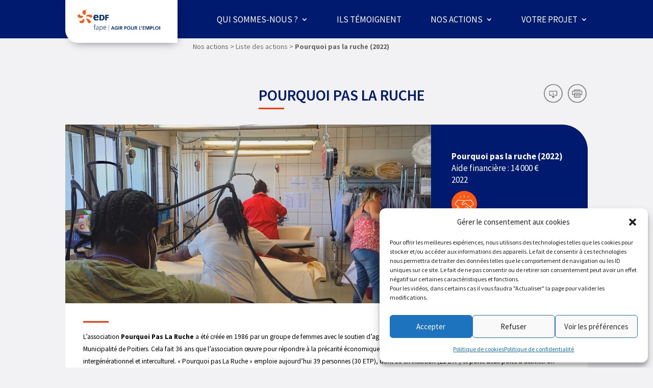

--- FILE ---
content_type: text/css
request_url: https://www.fape-edf.fr/wp-content/themes/Plk/queries.css?ver=6.0.11
body_size: 6041
content:
/** MEDIA QUERIES - RESPONSIVE **/
/******************/
@media (min-width: 1596px){
	/* MENU */
	#logo {
		max-height: 240% !important;
	}
	/* CONTAINER */
	.page-template-fape-theme2 #main-content .container {
		padding-top: 0px !important;
	}
	
	/*#et-top-navigation {
		padding-left: 0px !important;
		width: 71%;
	}
	#top-menu-nav {
		float: left;
		width: 100%;
		display: flex;
		justify-content: space-between;
	}
	#top-menu{
		padding-left: 0;
		width: 100%;
		display: flex;
		justify-content: space-between;
		float: none;
	}*/
	/* SLIDER */
	.HP_slide .et_pb_slide .et_pb_text_overlay_wrapper {
		width: 300px !important;
		height: 250px;
	}
	.et_pb_slide_description {
		padding-top: 10% !important;
		padding-right: 1% !important;
		padding-bottom: 0% !important;
		padding-left: 70% !important;
	}
	/* ACCUEIL LINE 2 */
	.page-template-page-accueil .line-2-bloc-rapport, .page-template-page-accueil .line-2-bloc-news, .page-template-page-accueil .line-2-bloc-aide {
		height: 360px;
		width: 33%;
	}
	.page-template-page-accueil .line-2-bloc-rapport-img {
		max-height: 256px;
		background-color: #fff;
		text-align: center;
		overflow: hidden !important;
		display: -ms-flexbox;
		display: -webkit-flex;
		display: flex;
		-ms-flex-align: center;
		-webkit-align-items: center;
		-webkit-box-align: center;
		align-items: center;
	} 
	.line-2-bloc-news .line-2-bloc-news-text .line-2-bloc-news-text-titre {
		margin: 0 20px;
		font-size: 19px;
		text-align: left;
		color: #001A70;
		font-weight: 600;
	}
	.line-2-bloc-news .line-2-bloc-news-text .line-2-bloc-news-text-excerpt, .line-2-bloc-news .line-2-bloc-news-text .line-2-bloc-news-text-excerpt a {
		font-size: 19px;
	}
	.page-template-page-accueil .line-2-bloc-news .line-2-bloc-news-img {
		height: 114px;
		line-height: 114px;
		overflow: hidden;
	}
	.page-template-page-accueil .overlay-image{
		height: 220px;
	}
	
	/*TEST AFFICHAGE OVERLAY */
	.page-template-page-accueil .overlay-image{
		height: 220px;
		display: -ms-flexbox;
		display: -webkit-flex;
		display: flex;
		-ms-flex-align: center;
		-webkit-align-items: center;
		-webkit-box-align: center;
		align-items: center;
	}
	.page-template-page-accueil .overlay-image a {
		width:100%;
	}
	.page-template-page-accueil .thumb-projet .wp-post-image {
		max-width: 100%;
		min-height: 220px;
		width: 100%;
		height:auto;
	}
	
	/* PAGE PORTRAIT SINGLE*/
	.single-portrait .fape-border-portrait-haut {
		height: 3px;
		width: 70px;
		background-color: #509E2F;
		margin-top: 0px;
		margin-bottom: 30px;
	}
	/* PAGE PROJET SINGLE */
	.single-project .other-single-project {
		min-height: 250px;
	}
	/* test img plein ecran overlay */
	.single-project .overlay-image {
		height: 250px;
		display: -ms-flexbox;
		display: -webkit-flex;
		display: flex;
		-ms-flex-align: center;
		-webkit-align-items: center;
		-webkit-box-align: center;
		align-items: center;
	}
	.single-project .overlay-image img {
		height: auto;
		max-width: 100%;
		width: 100%;
		min-height: 250px;
	}
	
	.single-project .overlay-image a{
		width: 100%;
	}
	/* FIN test img plein ecran overlay */
	/*.single-project .thumb-projet .wp-post-image{
		height: 250px;
		width: auto;
	}*/
	.single-project .et_full_width_portfolio_page #left-area{
		width: 100% !important;
	}
	/* PAGE RECHERCHE */
	.filtre_project {
		margin-bottom: 20px !important;
		height: 100px;
	}

	/* PAGE PORTRAITS */
	.page-template-page-portraits .overlay-image img.aligncenter.wp-post-image {
    	margin-left: calc(0% - 16%);
	}
}
/******************/
/* MAX-WIDTH: 1595 */
@media (max-width: 1595px){
	/* MENU */
	#logo {
		max-height: 220% !important;
	}
	/* CONTAINER */
	.page-template-fape-theme2 #main-content .container {
		padding-top: 0px !important;
	}
	/* SLIDER */
	.HP_slide .et_pb_slide .et_pb_text_overlay_wrapper {
		width: 300px !important;
		height: 250px;
	}
	.et_pb_slide_description {
		padding-top: 12% !important;
		padding-right: 1% !important;
		padding-bottom: 0% !important;
		padding-left: 70% !important;
	}
	/* ACCUEIL LINE 2 */
	.page-template-page-accueil .line-2-bloc-rapport, .page-template-page-accueil .line-2-bloc-news, .page-template-page-accueil .line-2-bloc-aide {
		height: 360px;
		width: 33%;
	}
	.line-2-bloc-news .line-2-bloc-news-text .line-2-bloc-news-text-titre {
		margin: 0 20px;
		font-size: 19px;
		text-align: left;
		color: #001A70;
		font-weight: 600;
	}
	.line-2-bloc-news .line-2-bloc-news-text .line-2-bloc-news-text-excerpt, .line-2-bloc-news .line-2-bloc-news-text .line-2-bloc-news-text-excerpt a {
		font-size: 19px;
	}
	.page-template-page-accueil .line-2-bloc-rapport-img {
		height: 256px;
		background-color: #fff;
		text-align: center;
	} 
	.page-template-page-accueil .line-2-bloc-news .line-2-bloc-news-img {
		height: 94px;
		line-height: 94px;
		overflow: hidden;
	}
	.single-portrait .fape-border-portrait-haut {
		height: 3px;
		width: 70px;
		background-color: #509E2F;
		margin-top: 0px;
		margin-bottom: 30px;
	}
	/* PAGE PROJET SINGLE */
	.single-project .other-single-project {
		/*height: 250px;*/
	}
	/* PAGE PROJET SINGLE */
	.single-project .other-single-project {
		min-height: 250px;
	}
	/* test img plein ecran overlay */
	.single-project .overlay-image {
		height: 250px;
		display: -ms-flexbox;
		display: -webkit-flex;
		display: flex;
		-ms-flex-align: center;
		-webkit-align-items: center;
		-webkit-box-align: center;
		align-items: center;
	}
	.single-project .overlay-image img {
		height: auto;
		max-width: 100%;
		width: 100%;
		min-height: 250px;
	}
	
	.single-project .overlay-image a{
		width: 100%;
	}
	/* FIN test img plein ecran overlay */
	/*.single-project .thumb-projet .wp-post-image{
		height: 250px;
		width: auto;
	}*/
	.single-project .et_full_width_portfolio_page #left-area{
		width: 100% !important;
	}
	/* PAGE RECHERCHE */
	.filtre_project {
		margin-bottom: 20px !important;
		height: 100px;
	}
	/*TEST AFFICHAGE OVERLAY */
	.page-template-page-accueil .overlay-image{
		height: 220px;
		display: -ms-flexbox;
		display: -webkit-flex;
		display: flex;
		-ms-flex-align: center;
		-webkit-align-items: center;
		-webkit-box-align: center;
		align-items: center;
	}
	.page-template-page-accueil .overlay-image a {
		width:100%;
	}
	.page-template-page-accueil .thumb-projet .wp-post-image {
		max-width: 100%;
		min-height: 220px;
		width: 100%;
	}
	/* PAGE PORTRAITS */
	.page-template-page-portraits .overlay-image img.aligncenter.wp-post-image {
    	margin-left: calc(0% - 16%);
	}
}
/******************/
/* MAX-WIDTH: 1470 */
@media (max-width: 1470px){
	/* MENU */
	#logo {
		max-height: 200% !important
	}
	/* ACCUEIL LINE 2 */
	.page-template-page-accueil .line-2-bloc-rapport, .page-template-page-accueil .line-2-bloc-news, .page-template-page-accueil .line-2-bloc-aide {
		height: 340px;
		width: 33%;
	}
	.page-template-page-accueil .line-2-bloc-rapport-img {
		height: 236px;
		background-color: #fff;
		text-align: center;
		text-align: center;
		overflow: hidden !important;
		display: -ms-flexbox;
		display: -webkit-flex;
		display: flex;
		-ms-flex-align: center;
		-webkit-align-items: center;
		-webkit-box-align: center;
		align-items: center;
	}
	.line-2-bloc-news .line-2-bloc-news-text .line-2-bloc-news-text-titre {
		margin: 0 20px;
		font-size: 17px;
		text-align: left;
		color: #001A70;
		font-weight: 600;
	}
	.line-2-bloc-news .line-2-bloc-news-text .line-2-bloc-news-text-excerpt, .line-2-bloc-news .line-2-bloc-news-text .line-2-bloc-news-text-excerpt a {
		font-size: 17px;
		line-height: 1.2em;
	}
	.page-template-page-accueil .line-2-bloc-news .line-2-bloc-news-img {
		height: 94px;
		line-height: 94px;
	}
	/* TEMOIGNAGE */
	.page-template-page-portraits .overlay-image img.aligncenter.wp-post-image {
	    margin-left: calc(0% - 22%);
	}
}
/******************/
/* MAX-WIDTH: 1380 */
@media (max-width: 1381px){
	/** MENU **/
	#logo {
		/*max-height: 140% !important;*/
		margin-top: -15px;
	}
	/** PAGE ACCUEIL **/
	.page-template-page-accueil .line-1-presentation {
		height: auto !important;	
	}
	.page-template-page-accueil .line-1-presentation .et_pb_text_inner p {
		line-height: 1.2em !important;
	}
	
	.page-template-page-accueil .hp_autre_1 {
		height: 130px !important;
	}
	/* ACCUEIL LINE 2*/
	.page-template-page-accueil .line-2, .page-template-page-accueil .line-3, .page-template-page-accueil .other-project-HP {
		width: 80% !important;
		max-width: 1280px !important;
	}
	.page-template-page-accueil .line-2-bloc-rapport, .page-template-page-accueil .line-2-bloc-news, .page-template-page-accueil .line-2-bloc-aide {
		height: 300px !important;
		width: 33%;
	}
	.page-template-page-accueil .line-2-bloc-aide .line-2-bloc-aide-lien-text {
		margin: 12% 20px 12% 25px !important;
		font-size: 19px !important;
	}
	/*.page-template-page-accueil .line-2-bloc-news .line-2-bloc-news-img {
		height: 50px !important;
		line-height: 50px !important;
	}*/
	.page-template-page-accueil .line-2-bloc-news .line-2-bloc-news-text .fape-titre {
		margin: 0px auto 10px 20px !important;
	}
	.line-2-bloc-news .line-2-bloc-news-text .line-2-bloc-news-text-titre,
	.line-2-bloc-news .line-2-bloc-news-text .line-2-bloc-news-text-excerpt, .line-2-bloc-news .line-2-bloc-news-text .line-2-bloc-news-text-excerpt a {
		font-size: 15px;
	}
	.page-template-page-accueil .line-2-bloc-rapport-img {
		height: 196px !important;
	}
	.page-template-page-recherche-projet #main-content-search-pro, .page-template-page-recherche-map  #main-content-search-pro{
		max-width: 1080px;
		margin: 20px auto;
	}
	.page-template-page-recherche-projet .picto-autre_1 .pro-pic img, .page-template-page-recherche-map .picto-autre_1 .pro-pic img{
		height: 40px !important;
	}
	.page-template-page-portraits .overlay-image img.aligncenter.wp-post-image {
    	margin-left: calc(0% - 24%);
	}
}
/******************/
/* MIN-WIDTH: 1280 */
@media (min-width: 1280px){
	/* MENU */
	#et-top-navigation {
		padding-left: 0px !important;
		width: 71%;
	}
	#top-menu-nav {
		float: left;
		width: 100%;
		display: flex;
		justify-content: space-between;
	}
	#top-menu{
		padding-left: 0;
		width: 100%;
		display: flex;
		justify-content: space-between;
		float: none;
	}
	/* PAGE PORTRAIT SINGLE */
	.single-portrait .cdf-single-projet {
		margin-top: 10px !important;
		text-align: center !important;
	}
	.single-portrait .cdf-single-projet a {
		text-decoration: none;
		color: #707070 !important;
	}
	.single-portrait #main-content .container {
		padding-top: 0px;
	}
	/** PAGE RECHERCHE PROJETS **/
	.page-template-page-recherche-projet .text-autre_1 {
		line-height: 1.3em !important;
	}
	
}
/******************/
/* MAX-WIDTH: 1280 */
@media (max-width: 1280px){
	#logo {
		max-height: 180% !important;
		margin-top: -15px;
	}
	
	/** PAGE ACCUEIL **/
	/* SLIDER */
	.page-template-page-accueil .et_pb_slide_description {
		padding-top: 13% !important;
		padding-right: 1% !important;
		padding-bottom: 0% !important;
		padding-left: 68% !important;
	}
	/* BLOC TEXT ET VIDEO */
	.page-template-page-accueil .et_pb_row .et_pb_row_1,
	.page-template-page-accueil .et_pb_module .et_pb_cta_0 {
		max-height: 300px !important;
	}
	/* BLOC LINE2 */
	.line-2-bloc-news .line-2-bloc-news-text .line-2-bloc-news-text-titre,
	.line-2-bloc-news .line-2-bloc-news-text .line-2-bloc-news-text-excerpt, .line-2-bloc-news .line-2-bloc-news-text .line-2-bloc-news-text-excerpt a {
		font-size: 15px !important;
		line-height: 1.3em;
	}
	/** BLOC BAS DE PAGE AUTRE **/
	.page-template-page-accueil .other-project-HP {
		padding-top: 30px;
		width: 80%;
		/* width: 1080px; */
		margin: auto;
		background-color: #ffffff;
	}
	.overlay-image {
		height: 200px !important;
	}
	.thumb-projet {
		height: 200px !important;
	}
	/* .thumb-projet .wp-post-image { */
		/* max-width: 100%; */
		/* height: 200px !important; */
		/* width: auto; */
	/* } */
	.page-template-page-accueil .thumb-projet .wp-post-image {
		min-height: 180px;
	}
	.page-template-page-accueil .hp_autre_1 {
		height: 100px !important;
	}
	.page-template-page-accueil .picto-autre_1 img {
		height: 40px !important;
	}
	.page-template-page-accueil .text-autre_1 p{
		line-height: 1em;
		padding-bottom: 2px !important;
	}
	.page-template-page-accueil .text-autre_1 p, .page-template-page-accueil .text-autre_1 h3 {
		font-size: 14px !important;
	}
	/* PAGE PORTRAIT SINGLE */
	.single-portrait .cdf-single-projet {
		margin-top: 10px !important;
		text-align: center !important;
	}
	.single-portrait .cdf-single-projet a {
		text-decoration: none;
		color: #707070 !important;
	}
	.single-portrait #main-content .container {
		padding-top: 0px;
	}
	/** PAGE CATEGORIE PORTRAIT **/
	#main-content-archiport{
		width: 80%;
		margin: 80px auto 0 auto;
	}

	/** PAGE RECHERCHE PROJETS **/
	.page-template-page-recherche-projet #main-content-search-pro {
		width: 80%;
		margin: 30px auto;
	}
	.page-template-page-recherche-projet .picto-autre_1 .pro-pic img {
		height: 40px;
	}
	.page-template-page-recherche-projet .filtre-category label {
		margin-right: 10px !important;
	}
	.page-template-page-recherche-projet .text-autre_1 {
		line-height: 1.2em !important;
	}
	.page-template-page-recherche-projet .hp_autre_1 .picto-autre_1 {
		margin-right: 0px !important;
	}
	.page-template-page-recherche-projet .picto-map {
		height: 60px;
	}
	.filtres-switch-text {
		margin: auto auto auto 10px !important;
	}
	/* PUBLICATIONS */
	.rapports_tab .su-service-title {
		height: 200px !important;
	}
	/* TEMOIGNAGE */
	.page-template-page-portraits .overlay-image img.aligncenter.wp-post-image {
    	margin-left: calc(0% - 31%);
	}
}
/******************/
/* MAX-WIDTH: 1125 */
@media (max-width: 1125px){
	#logo {
		max-height: 170% !important;
		margin-top: -15px;
	}
	/* TEMOIGNAGE */
	.page-template-page-portraits .overlay-image img.aligncenter.wp-post-image {
    margin-left: calc(0% - 42%);
	}
}
/******************/
/* MAX-WIDTH: 1024 */
@media (max-width: 1025px){
	
	/** MENU **/
	#et-top-navigation{
		padding-left: 30% !important; 
	}
	.et_header_style_left #logo {
		max-width: 100%;
	}
	#top-menu-nav {
		float: right;
	}
	#top-menu li {
		padding-right: 5px !important;
		font-size: 15px !important;
	}
	ul#top-menu.nav {
		line-height: 2em !important;
	}
	.logo_container{
		width:40% !important;
	}
	img#logo {
		width: 90%;
	}
	/* LIGHTBOX VIDEO */
	.lightbox-container {
		width: 100% !important;
		margin: auto !important;
		position: relative;
		top: 30%;
	}
	/** PAGE ACCUEIL **/
	.page-template-page-accueil .other-project-HP {
		width: auto !important;
	}
	/* SLIDER */
	.HP_slide .et_pb_slide .et_pb_text_overlay_wrapper {
		width: auto !important;
		height: auto !important;
	}
	/*.HP_slide .et_pb_slide_content a, .HP_slide .et_pb_slide_content p, .HP_slide .et_pb_slide_content > p > span, .HP_slide .et_pb_slide_content > h3 {
		font-size: 19px !important;
	}*/
	.HP_slide .et_pb_bg_layout_dark .et_pb_slide_description p {
		font-size: 20px;
	}
	.HP_slide .et_pb_slide_content a {
		font-size: 20px !important;
	}
	/* BLOC TEXT ET VIDEO */
	.page-template-page-accueil .et_pb_row .et_pb_row_1,
	.page-template-page-accueil .et_pb_module .et_pb_cta_0 {
		max-height: 250px !important;
	}
	.et_pb_cta_0.et_pb_promo, .page-template-page-accueil .line-1-presentation {
		height: 250px !important;
		padding-top:5px !important;
	}
	.page-template-page-accueil .line-1-presentation .et_pb_text_inner p {
		line-height: 1.1em !important;
		font-size: 19px;
	}
	.et_pb_column_1_3 .et_pb_promo {
		padding-top: 20px;
		padding-bottom: 5px;
		padding-left: 10px;
		padding-right: 10px;
	}
	.et_pb_column_1_3 h1 {
		font-size: 25px;
	}
	/* LINE 2*/
	.page-template-page-accueil .line-2-bloc-rapport, .page-template-page-accueil .line-2-bloc-news, .page-template-page-accueil .line-2-bloc-aide {
		height: 250px !important;
		width: 33%;
	}
	.page-template-page-accueil .line-2-bloc-rapport-img {
		height: 146px !important;
	}
	.line-2-bloc-news .line-2-bloc-news-text .line-2-bloc-news-text-titre, .line-2-bloc-news .line-2-bloc-news-text .line-2-bloc-news-text-excerpt, .line-2-bloc-news .line-2-bloc-news-text .line-2-bloc-news-text-excerpt a {
		font-size: 14px !important;
		line-height: 1.1em;
	}
	.page-template-page-accueil .line-2-bloc-rapport-text .fape-titre-titre, .page-template-page-accueil .line-2-bloc-aide h1, .line-2-bloc-news .line-2-bloc-news-text .fape-titre h1 {
		font-size: 22px !important;
	}
	.page-template-page-accueil .line-2-bloc-news .line-2-bloc-news-img {
		height: 65px;
		line-height: 65px;
	}
	
	/* LINE 3 */
	.page-template-page-accueil .line-3-bloc-carto-text .fape-titre {
		padding-top: 180px !important;
	}
	.page-template-page-accueil .line-2-bloc-aide .line-2-bloc-aide-lien-text {
		margin: 10% 20px 10% 25px !important;
		font-size: 17px !important;
	}
	.page-template-page-accueil .line-3-bloc-carto, .page-template-page-accueil .line-3-bloc-carto-img img, .page-template-page-accueil .line-3-bloc-temoin {
		height: 260px !important;
	}
	#carousel-3391 .fixed-height-image {
		height: 166px !important;
	}
	.rpc-fape-titre h1, .line-3-bloc-carto-text h1 {
		font-size: 22px !important;
	}
	/* OTHER PROJECT */
	.page-template-page-accueil .other-project-HP {
		width: 80% !important;
		max-width: 1280px !important;
	}
	.thumb-projet, .overlay-image {
		height: 160px !important;
	}
	.overlay-image .text p {
		font-size: 12px !important;
		line-height: 1em;
	}
	.overlay-image .text .suite {
		font-size: 14px;
	}
	.page-template-page-accueil .picto-autre_1 img {
		height: 35px !important;
	}
	.page-template-page-accueil .text-autre_1 p, .page-template-page-accueil .text-autre_1 h3 {
		font-size: 13px !important;
	}
	/** PAGE TEMOIGNAGES / PORTRAITS **/
	#main-content-search-pro {
		/*width: 100% !important;*/
		margin: 30px auto;
	}
	.page-header-portrait {
		width: 100%;
		margin: 0px auto auto auto;
	}
	.flex-projet {
		width: 30% !important;
	}
	.page-template-page-portraits .conteneur-projet {
		padding: 0px 20px !important;
	}
	.page-template-page-portraits .thumb-projet, .page-template-page-portraits .overlay-image {
		height: 140px !important;
	}
	.page-template-page-portraits .flex-projet {
		width: 32% !important;
	}
	.page-template-page-portraits .hover-video {
		height: 80px !important;
	}
	.page-template-page-portraits .titre-text-portrait, .page-template-page-portraits .titre-video-portrait {
		line-height: 1em;
	}
	.page-template-page-portraits .overlay-image img.aligncenter.wp-post-image {
		height: 200px !important;
	}
	/* PAGE PORTRAIT SINGLE */
	.single-portrait .cdf-single-projet {
		margin-top: 10px !important;
		text-align: center !important;
	}
	.single-portrait .cdf-single-projet a {
		text-decoration: none;
		color: #707070 !important;
	}
	.single-portrait #main-content .container {
		padding-top: 0px;
	}
	/** PAGE RECHERCHE PROJET **/
	#picto-header{
		padding-right: 40px;
	}
	.recherche-projet {
		width: 100%;
		margin: 0px auto;
	}
	.conteneur-projet {
		justify-content: space-between!important;
	}
	.page-template-page-recherche-projet .flex-projet {
		width: 32% !important;
	}
	.page-template-page-recherche-projet .picto-autre_1 .pro-pic img {
		height: 35px !important;
	}
	.page-template-page-recherche-projet .hp_autre_1 .picto-autre_1 {
		margin-right: 0px !important;
		margin-left: 10px !important;
	}
	.page-template-page-recherche-projet .text-autre-structure {
		font-size: 17px;
	}
	.filtres-clear-project {
		margin-bottom: 10px;
		min-height: 0px !important;
	}
	.filtre_project {
		margin-bottom: 0px !important;
	}
	.filtre-category {
   		justify-content: space-between;
	}
	.filtre-recherche-2 {
   		margin-right: 0px !important;
	}
	.page-template-page-recherche-projet .filtre-category label,.page-template-page-recherche-map .filtre-category label {
		margin-right: 5px !important;
		margin-left: 0px !important;
	}
	.page-template-page-recherche-projet .input-text, .page-template-page-recherche-map  .input-text {
		font-size: 15px;
	}
	.filtres-switch {
		margin-left: 5px!important;
		padding-left: 0px!important;
	}
	.filtres-switch-text {
		font-size: 17px!important;
	}
	/* PAGE PROJET SINGLE */
	.single-project .other-single-project {
		display: flex;
		justify-content: space-between;
		margin-bottom: 20px;
		height: 290px;
		margin-top: 20px;
	}
	.single-project #left-area {
		padding-bottom: 0px;
	}
	.fape-titre-titre{
		font-size: 25px!important;
	}
	.single-project.hp_autre_1 .picto-autre_1 {
		margin-left: 10px!important;
		margin-right: 10px!important;
	}
	.single-project .hp_autre_1 {
		padding-right: 0px;
	}
	.single-project .text-autre_1 {
		margin-left: 0px;
	}
	.single-project .picto-autre_1 .pro-pic img {
		height: 35px!important;
		
	}
	.single-project .text-autre-structure {
		font-size: 17px;
	}
	/* TEMPLATE FAPE2 */
	.page-template-fape-theme2 .bloc-fape-container {
		margin-top: 0px;
		padding-top: 0px;
	}
	.page-template-fape-theme2 .bloc-fape-container .bloc-fape-header {
		flex-wrap: wrap;
	}
	.page-template-fape-theme2 .bloc-fape-img, .bloc-fape-container .bloc-fape-textg {
		width: 100% !important;
	}
	.page-template-fape-theme2 .bloc-fape-img {
		margin-left: 0px;
		border-radius: 0 30px 0 0;
		height: auto;
		max-height: 300px;
	}
	.page-template-fape-theme2 .bloc-fape-container .bloc-fape-textg {
		text-align: center;
		margin-top: 20px;
		padding : 0;
		display: block !important;
	}
	.page-template-fape-theme2 .bloc-fape-text {
		padding: 20px;
	}
	.page-template-fape-theme2 #main-content .container {
		padding-top: 0px !important;
	}

	/*.page-template-fape-theme2 .fape-titre{
		width: 100% !important;
		margin: 20px auto 20px auto !important;
	}*/
	/* PAGE PUBLICATIONS */
	.rapports_tab .su-service-title img {
		min-height: auto !important;
	}
	/* PAGE PORTRAITS */
	.page-template-page-portraits .overlay-image img.aligncenter.wp-post-image {
    	margin-left: calc(0% - 29%);
	}
}

/******************/
/* MAX-WIDTH: 961 */
@media (max-width:961px)  {
	/* PAGE ACCUEIL */
	.page-template-page-accueil .et_pb_cta_0.et_pb_promo {
		margin-left: 0px !important;
		margin-top: 20px;
	}
	.page-template-page-accueil .et_pb_section .et_pb_row {
		padding-top: 0px;
		padding-bottom: 0px;
	}
	.HP_slide .et_pb_slide .et_pb_text_overlay_wrapper {
		width: auto !important;
		height: auto !important;
	}
	.HP_slide .et_pb_slide_description {
		padding-top: 15% !important;
		padding-right: 1% !important;
		padding-bottom: 0% !important;
		padding-left: 68% !important;
	}
	/* PAGE PORTRAITS */
	.page-template-page-portraits .overlay-image img.aligncenter.wp-post-image {
    	margin-left: calc(0% - 35%);
	}
}

/******************/
/* MAX-WIDTH: 820 */
@media (max-width: 820px){
	
	/* MENU */
	.et_header_style_left #logo {
		max-width: 90%;
	}
	.logo_container{
		width:50% !important;
	}
	img#logo {
		width: auto;
	}
	
	.et_header_style_left .logo_container {
		position: absolute;
		width: auto;
		height: 140%;
		background-color: #ffffff;
		margin-bottom: 20px;
		padding: 0 0 0 2% !important; 
		border-bottom-left-radius: 25px;
		-webkit-box-shadow: 4px 6px 18px -8px rgba(0,0,0,0.6);
		-moz-box-shadow: 4px 6px 18px -8px rgba(0,0,0,0.6);
		box-shadow: 4px 6px 18px -8px rgba(0,0,0,0.6);
	}
	#mobile_menu #menu-item-119 a{
		font-weight: 700;
	}
	#mobile_menu  a{
		font-size: 17px;
	}
	#main-header .et_mobile_menu li ul, .et_pb_fullwidth_menu .et_mobile_menu li ul {
		line-height: 1.1em;
	}
	/** PAGE D'ACCUEIL **/
	.Row-HP.et_pb_row_2, .Row-HP.et_pb_row_3 {
		height: auto !important;
		/*max-height: 360px;*/
	}
	.Bloc1-HP.et_pb_column_2, .Bloc1-HP.et_pb_column_3, .Bloc1-HP.et_pb_column_4, .Bloc1-HP.et_pb_column_5, .Bloc1-HP.et_pb_column_6, .Bloc1-HP.et_pb_column_7{
		height: auto !important;
		/*max-height: 360px;
		overflow: hidden;*/
	}
	.HP_slide{
		height: auto !important;
	}
	.page-template-page-accueil .et_pb_column et_pb_column_1_2 .et_pb_column_1 .et_pb_css_mix_blend_mode_passthrough .et_pb_gutters1 .et_pb_column{
		margin-bottom: 15px;
	}
	.page-template-page-accueil .other-project-HP .fape-titre {
		margin: 20px auto 30px auto !important;
	}
	.page-template-page-accueil .fapehp-other_aff {
		display: flex;
		flex-direction: column;
	}
	.flex-single-project {
		width: 80% !important;
		margin: 5px auto;
	}
	/* LINE */
	.page-template-page-accueil .line-2{
		flex-wrap: wrap;
	}
	.page-template-page-accueil .line-2-bloc-rapport, .page-template-page-accueil .line-2-bloc-news {
		height: auto !important;
		width: 100%;
		margin: 0 0 20px 0 !important;
	}
	.page-template-page-accueil .fape-titre {
		margin: 0px auto 20px 0 !important;
	}
	.page-template-page-accueil .line-2-bloc-aide{
		height: auto !important;
		width: 100%;
		margin: 0 !important;
	}
	.page-template-page-accueil .line-2-bloc-aide .line-2-bloc-aide-lien-text {
		margin: 1% 20px 1% 25px !important;
	}
	.line-2-bloc-news .line-2-bloc-news-text .line-2-bloc-news-text-excerpt {
		margin: 0 20px 20px 20px !important;
	}
	.page-template-page-accueil .line-2-bloc-news .line-2-bloc-news-img {
		height: 150px;
		line-height: 150px;
	}
	.page-template-page-accueil .line-2-bloc-aide-lien-bouton {
		margin-bottom: 20px;
	}
	.page-template-page-accueil .line-3-bloc-carto-img img {
		max-height: 200px !important;
	}
	.page-template-page-accueil .line-3-bloc-carto-text, .page-template-page-accueil .line-3-bloc-carto-text .fape-titre {
		width: 50% !important;
	}
	.page-template-page-accueil .text-autre_1 p, .page-template-page-accueil .text-autre_1 h3 {
		font-size: 14px !important;
	}
	.page-template-page-accueil .picto-autre_1 img {
		height: 50px !important;
	}
	/* PAGE TEMOIGNAGES / PORTRAITS */
	.page-template-page-portraits .flex-projet {
		width: 48% !important;
		margin: auto;
	}
	.page-template-page-portraits .conteneur-projet-2{
		width: 100%;
		display: flex;
		flex-wrap: wrap !important;
		justify-content: space-between !important;
		/*justify-content: flex-start;*/
		background-color: transparent;
		padding: 0px;
	}
	.page-template-page-portraits .flex-projet-2 {
		width: 48% !important;
		margin-right: 0px !important;
		margin: auto;
	}
	/* PAGE TEMPLATE FAPE2*/
	/* .page-template-fape-theme2 .bloc-fape-img{ */
		/* display: block !important; */
	/* } */
	.page-template-fape-theme2 .bloc-fape-img img {
		width: 100% !important;
		height: auto !important;
	}
	/* PAGE PORTRAITS */
	.page-template-page-portraits .overlay-image img.aligncenter.wp-post-image {
    	margin-left: calc(0% - 16%);
	}
	/*.thumb-projet, .overlay-image, .thumb-projet .wp-post-image {
		height: auto !important;
	}*/
	/* PAGE TEMOIGNAGE SINGLE */
	.single-portrait .cdf-single-projet {
		margin-top: 30px !important;
		text-align: center !important;
	}
	.single-portrait .cdf-single-projet a {
		text-decoration: none;
		color: #707070 !important;
	}
	.single-portrait #main-content .container {
		padding-top: 0px;
	}
	.single-portrait .fape-titre {
		width: 100% !important;
		margin: 20px auto 20px auto !important;
	}
	.single-portrait .description-content-portrait {
		font-size: 14px;
		text-align: justify;
		margin: 0 !important;
	}
	.single-portrait .bloc-portrait-single-img {
		height: 300px;
	}
	.single-portrait .bloc-portrait-single-meta-projet {
		height: auto;
		width: 100%;
		background-color: rgba(80, 158, 47,0.85);
		border-bottom-left-radius: 0;
		position: relative;
		margin-top: 0px;
		margin-left: 0;
		z-index: 1;
		animation: fadein 2s;
		-moz-animation: fadein 2s;
		-webkit-animation: fadein 2s;
		-o-animation: fadein 2s;
	}
	.single-portrait .entry-content {
		padding: 0px 10px !important;
	}
	.single-portrait .video_portrait {
		padding: 0;
	}
	.single-portrait .bloc-portrait-single-content {
		text-align: justify;
		padding-bottom: 15px;
	}
	.single-portrait .et_pb_post h2 {
		font-size: 17px;
		padding-bottom: 15px;
	}
	.single-portrait .bloc-portrait-single-content p {
		font-size: 15px;
	}
	.single-portrait .fape-border-portrait-haut {
		height: 3px;
		width: 70px;
		background-color: #509E2F;
		margin-top: 10px;
		margin-bottom: 30px;
	}
	/* PAGE RECHERCHE PROJET */
	.page-template-page-recherche-projet .flex-projet {
		width: 48% !important;
		margin: 0;
	}
	.page-template-page-recherche-projet .filtre-category label, .page-template-page-recherche-map .filtre-category label {
		margin-right: 3px !important;
	}
	.page-template-page-recherche-projet .filtre-category img, .page-template-page-recherche-map .filtre-category img{
		max-height: 50px !important;
	}
	button[id^="clickMe_"] span, .input-search-txt, .control, .erase-button, .efface-filtre {
		font-size: 15px !important;
	}
	input.btn.btn-primary {
		width: 100%!important;
	}
	.input-search-img {
		margin: 10px 5px 10px 0px !important;
	}
	.filtres-switch {
		display: none;
	}
	.filtre_project {
		flex-wrap: wrap;
		height: 190px;
	}
	.filtres-switch-tab {
		display: flex !important;
		width: 48%;
		text-align: left;
		background-color: #005BBB;
		border-radius: 0 25px 0 0;
		margin-bottom: 5px;
		padding: 5px;
		height: 80px;
		margin-left: 12px;
	}
	.filtres-switch-tab a {
		width: 100%;
		display: flex;
	}
	.filtre-recherche-1, .filtre-recherche-2, .filtre-recherche-3 {
	    width: 50% !important;
	}
	.filtre-recherche-1 {
		padding-right: 10px !important;
	}
	.filtre-recherche-2 {
    	margin-right: 0px !important;
    	padding-right: 10px !important;
	}
	.filtres-switch-text {
		line-height: 1em;
	}
	
	.page-template-page-recherche-projet .filtres-clear-project {
		margin-bottom: 10px !important;
		min-height: 0px !important;
	}
	.page-template-page-recherche-projet .input-text, .page-template-page-recherche-map .input-text{
		font-size: 14px;
		font-weight: 600;
	}
	.page-template-page-recherche-projet .filtres-switch, .page-template-page-recherche-map .filtres-switch {
		margin-left: 10px !important;
	}
	.filtres-switch-text {
		margin: auto auto auto 10px !important;
		font-size: 22px !important;
	}
	.page-template-page-recherche-projet .picto-map {
		height: 70px !important;
		margin-left: 25px !important;
	}
	.page-template-page-recherche-map .picto-map{
		height: 50px;
	}
	.page-template-page-recherche-map .filtres-switch-img {
		height: 70px !important;
		margin-left: 25px !important;
		line-height: 70px;
	}
	.page-template-page-recherche-map .filtres-switch-img .picto-projet {
		height: 40px !important;
		max-height: 40px;
	}
	.page-template-page-recherche-projet .filtre_project {
		margin-bottom: 0px;
	}
	.filtre-annee, .filtre-region {
    	padding: 5px 0px 7px 0px !important;
	}
	.filtre-recherche-2-1 .filtre-annee {
		padding: 5px 2px 7px 0px !important;
	}
	.filtre-recherche-2-1 .filtre-mois {
		padding: 5px 0px 7px 2px !important;
	}
	.filtre-departement {
    	padding: 5px 0px 7px 12px !important;
	}
	.filtre-input-search {
	    margin-top: 5px !important;
	    margin-left: 12px !important;
	    margin-right: 0 !important;
	}
	button[id^="clickMe_"] {
		padding-left: 20px;
	}
	input[id="keyword"]{
		padding-left: 20px;
	}
	/* PAGE PROJET SINGLE */
	.single-project .bloc-fape-single-img{
		width: 100%;
		max-height: 250px;
		border-top-right-radius: 50px;
	}
	.single-project .bloc-fape-single-meta-projet {
		width: 100%;
		min-height: 250px;
		border-top-right-radius: 0px;
	}
	.single-project .thumb-projet {
		height: auto !important;
	}
	.single-project .other-single-project {
		flex-wrap: wrap;
		height:auto !important;
	}
	.single-project .flex-single-project {
		width: 100% !important;
		margin: 5px auto;
	}
	.single-project .picto-autre_1 .pro-pic img {
		height: 50px !important;
	}
	.single-project .text-autre_1 {
		line-height: 1.8em;
	}
	/* PUBLICATION */
	.page-template-default .et_pb_section {
		padding: 0px!important;
	}
	.rapports_tab {
		width: 50%!important;
	}
	/* NAVIGATION*/
	.et_pb_posts_nav.et_pb_post_nav_0 span a, .et_pb_posts_nav.et_pb_post_nav_0 span a span {
		font-size: 14px !important;
	}

}
/******************/
/* MAX-WIDTH: 750 */
@media (max-width: 750px){
	/* MENU */
	/*.et_header_style_left #logo {
		max-width:100%;
	}*/
	.logo_container{
		width:100% !important;
	}
	.page-template-page-accueil .et_pb_section_1 {
		margin-top: 20px;
	}
	
	/* PAGE RECHERCHE PROJET/MAP */
	#picto-header{
		margin-top: 50px;
		padding-right: 10px;
	}
		
		.conteneur-projet {
			padding: 20px 0px;
		}
	/*ACF MAP*/
		.acf-map{
			height: 80vh !important;
		}
		/** PARTIE SWITCH PROJET / MAP **/
		/* .filtres-switch-tab{ */
			/* display: block !important; */
			/* width: 100%; */
			/* text-align: center; */
			/* background-color: #005BBB; */
			/* border-radius: 0 50px 0 0; */
			/* margin-bottom: 5px; */
		/* } */
		.filtres-switch{
			display: none;
		}
		.filtres-switch-tab{
			display: none!important;
		}
		.filtre_project{
			flex-direction: column;
		}
		.filtre-annee, .filtre-mois, .filtre-region, .filtre-departement{
			width: 100% !important;
			padding: 10px 0px 0px 0px !important;
		}
		.filtre-recherche-1, .filtre-recherche-2, .filtre-recherche-3 {
			width: 100% !important;
		}
		.filtre-recherche-1 {
		    padding-right: 0px !important;
		    margin-top: 5px !important;
		}
		.filtre-recherche-2 {
		    padding-right: 0px !important;
		}
		.filtre-recherche-2-1 {
			flex-direction:column;
		}
		/*.filtre-departement {
		    padding: 5px 0px 7px 0px !important;
		}*/
		.filtre-input-search {
		    margin-left: 0px !important; 
		    margin-top: 10px !important;
		}
		.input-search-img {
		    margin: 10px 10px 3px 12px !important;
		}
		
		.filtres-switch-mob{
			display: flex !important;
			width: 100%;
			text-align: left;
			background-color: #005BBB;
			border-radius: 0 25px 0 0;
			margin-bottom: 5px;
			padding: 5px;
			height: 90px;
		}
		.filtres-switch-mob a {
			width: 100%;
			display: flex;
			align-content: center;
		}
		.filtres-switch-mob .filtres-switch-img {
			width: 40%;
			align-content: center;
			display: flex;
			text-align: center;
		}
		.page-template-page-recherche-projet .picto-map {
			height: 70px;
			max-height: 70px !important;
			margin: auto;
		}
		.page-template-page-recherche-map .picto-projet {
			height: 50px;
			max-height: 50px !important;
			margin: auto;
		}
		.filtres-switch-mob .filtres-switch-text{
			width: 60%;
		}
		
		
		
	.fape-titre {
		text-align: left;
		width: 80% !important;
		margin: 20px auto 20px 0 !important;
	}
	/* PAGE TEMOIGNAGE SINGLE */
	.single-portrait .cdf-single-projet {
		margin-top: 30px !important;
		text-align: center !important;
	}
	.single-portrait .cdf-single-projet a {
		text-decoration: none;
		color: #707070 !important;
	}
	.single-portrait #main-content .container {
		padding-top: 0px;
	}
	.single-portrait .fape-titre {
		width: 100% !important;
		margin: 20px auto 20px auto !important;
	}
	.single-portrait .description-content-portrait {
		font-size: 14px;
		text-align: justify;
		margin: 0 !important;
	}
	.single-portrait .bloc-portrait-single-img {
		height: auto;
	}
	.single-portrait .bloc-portrait-single-meta-projet {
		height: auto;
		width: 100%;
		background-color: rgba(80, 158, 47,0.85);
		border-bottom-left-radius: 0;
		position: relative;
		margin-top: 0px;
		margin-left: 0;
		z-index: 1;
		animation: fadein 2s;
		-moz-animation: fadein 2s;
		-webkit-animation: fadein 2s;
		-o-animation: fadein 2s;
	}
	.single-portrait .entry-content {
		padding: 0px 10px !important;
	}
	.single-portrait .video_portrait {
		padding: 0;
	}
	.single-portrait .bloc-portrait-single-content {
		text-align: justify;
		padding-bottom: 15px;
	}
	.single-portrait .et_pb_post h2 {
		font-size: 17px;
		padding-bottom: 15px;
	}
	.single-portrait .bloc-portrait-single-content p {
		font-size: 15px;
	}
	.single-portrait .carou-portrait .wcp-carousel-main-wrap {
	    width: 100% !important;
	    margin: 0!important;
	}
	.single-portrait .carou-portrait .slick-slide {
	    margin: 2px 0px !important;
	}
	/* RECHERCHE PROJET */
	/*page-template-page-recherche-projet #main-content-search-pro, .page-template-page-recherche-map #main-content-search-pro {
		margin: 30px auto 0px auto;
	}
	.page-template-page-recherche-projet #picto-header, .page-template-page-recherche-map #picto-header {
		padding-right: 10px;
		margin-top: 0px;
	}
	.page-template-page-recherche-projet .fape-titre, .page-template-page-recherche-map .fape-titre{
		margin: 20px auto 20px 10px !important;
	}
	.filtres-clear-project {
		margin-bottom: 10px !important;
		min-height: 0px !important;
	}*/
	.filtre_project {
		height: auto !important;
	}
	.filtre-category {
		justify-content: space-around;
	}
	.page-template-page-recherche-projet .filtre-category img {
		max-height: 50px !important;
	}
	.page-template-page-recherche-projet .filtre-category label {
		margin-right: 0px !important;
	}
	.page-template-page-recherche-projet .flex-projet {
		width: 100% !important;
		margin: auto;
	}
	.pagination-fape {
		margin-top: 20px;
		margin-bottom: 20px;
	}
	.pagination-fape .next.page-numbers {
		margin-left: 10px !important;
	}
	.pagination-fape .prev.page-numbers {
		margin-right: 10px !important;
	}
	.page-template-page-recherche-projet .picto-map, .page-template-page-recherche-map .picto-projet {
		max-height: 50px !important;
		vertical-align: middle;
	}
	/* PAGE PORTRAITS */
	.page-template-page-portraits .overlay-image img.aligncenter.wp-post-image {
    	margin-left: calc(0% - 24%);
	}
	
	/* PAGE PROJET SINGLE */
	.single-project .picto-autre_1 .pro-pic img {
		height: 40px !important;
	}
	/* PAGE SINGLE POST */
	.single-post .cdf {
		width: 80%;
	}
	.single-post #main-content .container {
		padding-top: 0px;
	}
	.single-post .single-thumb {
		flex-wrap: wrap;
		margin: 0px auto auto 0px;
	}
	.single-post .single-thumb-img {
		width: 100%;
		height: auto;
		overflow: hidden;
		display: block;
		border-radius: 0px 85px 0px 0px;
		max-height: 250px;
	}
	.single-post .single-thumb-text {
		width: 100%;
		height: auto;
	}
	.single-post .single-thumb-text .single-thumb-text-content {
		margin: 20px 20px 0 20px;
	}
	.single-post.single-post #left-area .entry-content {
		margin-left: 20px;
		margin-right: 20px;
	}
	.single-post .et_pb_post .entry-content {
		padding-top: 0px;
	}
	/* FOOTER */
	#footer-widgets {
		display: flex !important;
		flex-wrap: wrap !important;
	}
	#footer-widgets .footer-widget{
		width: 100% !important;
	}
	.footer-widget h4 {
		margin-bottom: 0px!important;
	}
	#footer-widgets .footer-widget:nth-child(n), .footer-widget .fwidget {
		margin-bottom: 3% !important;
	}
	#footer-widgets {
		padding: 10% 0 2% 0 !important;
	}
	/* LIGHTBOX*/
	#video .video-container iframe {
		width:100%!important;
		height:auto!important;
	}
	/* PUBLICATION */
	.page-template-default .et_pb_section {
		padding: 0px!important;
	}
	.rapports_tab {
		width: 50% !important;
	}
	.rapports_tab .su-service-title img {
		padding: 10px !important;
	}
	/* PAGE FAPE-TEMPLATE-2*/
	.page-template-fape-theme2 .bloc-fape-excerpt {
		font-size: 20px !important;
	}
	/* FOOTER */
	#footer-widgets {
		margin-left: 25%;
	}
	#footer-widgets h4 {
		padding-top: 10px;
	}
}
/******************/
/* MAX-WIDTH: 414 */

@media (max-width: 414px){
	
	/* MENU */
	/*.et_header_style_left #logo {
		max-width:100%;
	}*/
	.logo_container{
		width:100% !important;
	}
	.cdf {
		padding-left: 0px !important;
		margin-top: 10px !important;
	}
	.single-post .meta-single-post .fape-titre {
		width: 80% !important;
		margin: 20px auto!important;
	}
	/** PAGE ACCUEIL **/
	.page-template-page-accueil .line-1-presentation {
		height: auto !important;
	}
	.page-template-page-accueil .line-1-presentation .et_pb_text_inner p {
		line-height: 1.2em !important;
		font-size: 17px;
		text-align: justify;
	}
	.page-template-page-accueil .et_pb_text > :last-child {
		padding-bottom: 10px;
	}
	.page-template-page-accueil .line-2-bloc-rapport-text .fape-titre {
		margin: 0px auto 20px 5% !important;
	}
	.page-template-page-accueil .line-3 {
		display: flex;
		flex-wrap: wrap;
	}
	.page-template-page-accueil .line-3-bloc-carto{
		margin: 0 0 20px 0 !important;
		width: 100% !important;
	}
	.page-template-page-accueil .line-3-bloc-carto .fape-titre{
		width: 100% !important;
		padding-top: 175px !important;
		/*padding-left: 0px !important;*/
	}
	.page-template-page-accueil .line-3-bloc-temoin {
		margin: 0 !important;
		width: 100% !important;
	}
	.page-template-page-accueil .flex-single-project {
		width: 100% !important;
	}
	.page-template-page-accueil .picto-autre_1 img {
		height: 40px !important;
	}
	.thumb-projet, .overlay-image, .thumb-projet .wp-post-image {
		height: 140px !important;
	}
	.page-template-page-accueil .other-project-HP .lien-single-projets{
		margin-top: 0px !important;
	}
	/* TEMPLATE FAPE2 */
	.page-template-fape-theme2 .bloc-fape-container {
		margin-top: 0px;
		padding-top: 0px;
	}
	.page-template-fape-theme2 .bloc-fape-container .bloc-fape-header {
		flex-wrap: wrap;
	}
	.page-template-fape-theme2 .bloc-fape-img, .bloc-fape-container .bloc-fape-textg {
		width: 100% !important;
	}
	.page-template-fape-theme2 .bloc-fape-img {
		display: block !important;
		margin-left: 0px;
		border-radius: 0 30px 0 0;
		height: auto;
		max-height: 250px;
	}
	.page-template-fape-theme2 .bloc-fape-container .bloc-fape-textg {
		text-align: center;
		margin-top: 20px;
		padding : 0;
		display: block !important;
	}
	.page-template-fape-theme2 .bloc-fape-text {
		padding: 20px;
	}
	.page-template-fape-theme2 #main-content .container {
		padding-top: 30px;
	}
	.page-template-fape-theme2 .fape-titre{
		width: 100% !important;
		margin: 20px auto 20px auto !important;
	}
	/* PAGE TEMOIGNAGES */
	.page-template-page-portraits .page-header-portrait {
		margin-top: 40px;
		width: 100%;
	}
	.page-template-page-portraits .description-content-portrait {
		font-size: 14px;
		text-align: justify;
		margin: 0 !important;
	}
	.page-template-page-portraits .conteneur-projet, .page-template-page-portraits .conteneur-projet-2 {
		padding: 0 !important;
	}
	.page-template-page-portraits .conteneur-projet-2 {
	    width: 100%;
	    display: flex;
	    flex-wrap: wrap !important;
	    justify-content: space-between !important;
	}
	.page-template-page-portraits .flex-projet, .page-template-page-portraits .flex-projet-2 {
		width: 100% !important;
		margin-right: 0px !important;
	}
	.page-template-page-portraits .thumb-projet, .overlay-image, .thumb-projet .wp-post-image {
		height: 140px !important;
	}
	.page-template-page-portraits .overlay-image img.aligncenter.wp-post-image {
		height: auto !important;
	}
	/* PAGE PORTRAITS */
	.page-template-page-portraits .overlay-image img.aligncenter.wp-post-image {
	    margin-left: calc(0% - 12%);
	}
	/*.single-portrait .cdf-single-projet {
		margin-top: 30px !important;
		text-align: center !important;
	}
	.single-portrait .cdf-single-projet a {
		text-decoration: none;
		color: #707070 !important;
	}
	.single-portrait #main-content .container {
		padding-top: 0px;
	}
	.single-portrait .fape-titre {
		width: 100% !important;
		margin: 20px auto 20px auto !important;
	}
	.single-portrait .description-content-portrait {
		font-size: 14px;
		text-align: justify;
		margin: 0 !important;
	}
	.single-portrait .bloc-portrait-single-img {
		height: auto;
	}
	.single-portrait .bloc-portrait-single-meta-projet {
		height: auto;
		width: 100%;
		background-color: rgba(80, 158, 47,0.85);
		border-bottom-left-radius: 0;
		position: relative;
		margin-top: 0px;
		margin-left: 0;
		z-index: 1;
		animation: fadein 2s;
		-moz-animation: fadein 2s;
		-webkit-animation: fadein 2s;
		-o-animation: fadein 2s;
	}
	.single-portrait .entry-content {
		padding: 0px 10px !important;
	}
	.single-portrait .video_portrait {
		padding: 0;
	}
	.single-portrait .bloc-portrait-single-content {
		text-align: justify;
		padding-bottom: 15px;
	}
	.single-portrait .et_pb_post h2 {
		font-size: 17px;
		padding-bottom: 15px;
	}
	.single-portrait .bloc-portrait-single-content p {
		font-size: 15px;
	}
	.single-portrait .fape-border-portrait-haut {
		height: 3px;
		width: 70px;
		background-color: #509E2F;
		margin-top: 10px;
		margin-bottom: 30px;
	}*/
	/* PAGE RECHERCHE PROJETS */
	.page-template-page-recherche-projet .fape-titre, .page-template-page-recherche-map .fape-titre {
		margin: 20px auto 20px 0px !important;
	}
	#picto-header {
		margin-top: 0px !important;
	}
	.filtre_project {
		height: auto !important;
	}
	.filtre-category {
		justify-content: space-between;
	}
	.page-template-page-recherche-projet .filtre-category img {
		max-height: 50px !important;
	}
	.page-template-page-recherche-projet .filtre-category label {
		margin-right: 0px !important;
	}
	.page-template-page-recherche-projet .flex-projet {
		width: 100% !important;
		margin: auto;
	}
	.pagination-fape {
		margin-top: 20px;
		margin-bottom: 20px;
	}
	.pagination-fape .next.page-numbers {
		margin-left: 10px !important;
	}
	.pagination-fape .prev.page-numbers {
		margin-right: 10px !important;
	}
	.page-template-page-recherche-projet .picto-map, .page-template-page-recherche-map .picto-projet {
		max-height: 50px !important;
		vertical-align: middle;
	}
	.page-template-page-recherche-projet .fape-titre-titre, .page-template-page-recherche-map .fape-titre-titre {
		font-size: 20px !important;
	}
	.page-template-page-recherche-projet .picto-map {
		margin-left: 10px !important;
	}
	.filtres-switch-text {
		margin: auto auto auto 0px !important;
	}
	/* PAGE RECHERCHE PROJET/MAP */
	#picto-header{
		margin-top: 50px;
	}
		/*ACF MAP*/
		.acf-map{
			height: 80vh !important;
			margin: 20px auto 10px auto !important;
		}
		.gm-style .gm-style-iw {
			/* max-width: 280px !important; */
		}
		.map-custom {
			min-width: 200px !important;
			max-width: 250px !important;
		}
		.map-content {
			margin-top: 10px!important;
		}
		.map-thumb {
			align-items: center;
			display: flex;
		}
		.map-thumb img {
			height: auto !important;
		}
		.map-pic {
			margin-right: 0px!important;
		}
		.map-pic img {
			height: 40px !important;
		}
		.map-picto {
			margin-left: 5px!important;
		}
		.map-text {
			margin-left: 5px !important;
			font-family: 'Source Sans Pro';
			font-size: 12px !important;
			margin-top: 5px!important;
			margin-bottom: 5px!important;
		}
		/** PARTIE SWITCH PROJET / MAP **/
		.filtres-switch-mob{
			display: flex !important;
			width: 100%;
			text-align: left;
			background-color: #005BBB;
			border-radius: 0 25px 0 0;
			margin-bottom: 5px;
			padding: 5px;
			height: 90px;
		}
		.filtres-switch-mob a {
			width: 100%;
			display: flex;
			align-content: center;
		}
		.filtres-switch-mob .filtres-switch-img {
			width: 40%;
			align-content: center;
			display: flex;
			text-align: center;
		}
		.page-template-page-recherche-projet .picto-map {
			height: 70px;
			max-height: 70px !important;
			margin: auto;
		}
		.page-template-page-recherche-map .picto-projet {
			height: 50px;
			max-height: 50px !important;
			margin: auto;
		}
		.filtres-switch-mob .filtres-switch-text{
			width: 60%;
		}
		.filtres-switch{
			display: none;
		}
		.filtre_project{
			flex-direction: column;
		}
		.filtre-annee, .filtre-region, .filtre-departement{
			width: 100% !important;
		}
		/* PUBLICATIONS RAPPORTS */
		.rapports_tab {
			width: 100% !important;
		}
	/* CONTACT */
	.fape-contact {
		margin-left: 30%;
	}
}
/******************/
/******************/
/* MAX-WIDTH: 360 */

@media (max-width: 360px){
	/* PAGE ACCUEIL */
	.page-template-page-accueil .picto-autre_1 img {
		height: 35px !important;
	}
	.page-template-page-accueil .thumb-projet, .page-template-page-accueil .overlay-image, .page-template-page-accueil .thumb-projet .wp-post-image {
		height: 170px !important;
	}
	.page-template-page-accueil .thumb-projet .wp-post-image{
		min-height: 170px !important;
	}
	.page-template-page-accueil .text-autre_1 p, .page-template-page-accueil .text-autre_1 h3 {
		font-size: 12px !important;
	}
	/* PAGE PROJETS */
	.fape-titre{
		margin: 0px 10px 20px 0 !important;
	}
	/* TEMOIGNAGES */
	.page-template-page-portraits .overlay-image img.aligncenter.wp-post-image {
	    margin-left: calc(0% - 19%);
	}
}